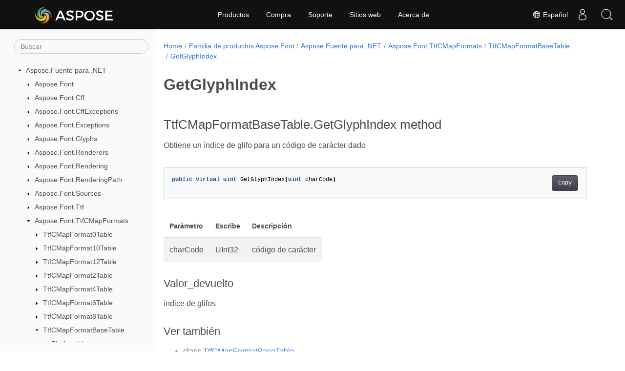

--- FILE ---
content_type: text/html
request_url: https://reference.aspose.com/font/es/net/aspose.font.ttfcmapformats/ttfcmapformatbasetable/getglyphindex/
body_size: 5329
content:
<!doctype html><html lang=es class=no-js><head><meta charset=utf-8><meta name=viewport content="width=device-width,initial-scale=1,shrink-to-fit=no"><link rel=canonical href=https://reference.aspose.com/font/es/net/aspose.font.ttfcmapformats/ttfcmapformatbasetable/getglyphindex/><link rel=alternate hreflang=en href=https://reference.aspose.com/font/net/aspose.font.ttfcmapformats/ttfcmapformatbasetable/getglyphindex/><link rel=alternate hreflang=ru href=https://reference.aspose.com/font/ru/net/aspose.font.ttfcmapformats/ttfcmapformatbasetable/getglyphindex/><link rel=alternate hreflang=zh href=https://reference.aspose.com/font/zh/net/aspose.font.ttfcmapformats/ttfcmapformatbasetable/getglyphindex/><link rel=alternate hreflang=ar href=https://reference.aspose.com/font/ar/net/aspose.font.ttfcmapformats/ttfcmapformatbasetable/getglyphindex/><link rel=alternate hreflang=fr href=https://reference.aspose.com/font/fr/net/aspose.font.ttfcmapformats/ttfcmapformatbasetable/getglyphindex/><link rel=alternate hreflang=de href=https://reference.aspose.com/font/de/net/aspose.font.ttfcmapformats/ttfcmapformatbasetable/getglyphindex/><link rel=alternate hreflang=it href=https://reference.aspose.com/font/it/net/aspose.font.ttfcmapformats/ttfcmapformatbasetable/getglyphindex/><link rel=alternate hreflang=es href=https://reference.aspose.com/font/es/net/aspose.font.ttfcmapformats/ttfcmapformatbasetable/getglyphindex/><link rel=alternate hreflang=sv href=https://reference.aspose.com/font/sv/net/aspose.font.ttfcmapformats/ttfcmapformatbasetable/getglyphindex/><link rel=alternate hreflang=tr href=https://reference.aspose.com/font/tr/net/aspose.font.ttfcmapformats/ttfcmapformatbasetable/getglyphindex/><link rel=alternate hreflang=x-default href=https://reference.aspose.com/font/net/aspose.font.ttfcmapformats/ttfcmapformatbasetable/getglyphindex/><meta name=generator content="Hugo 0.119.0"><meta name=robots content="index, follow"><link rel=apple-touch-icon sizes=180x180 href=https://cms.admin.containerize.com/templates/asposecloud/images/apple-touch-icon.png><link rel=icon type=image/png sizes=32x32 href=https://cms.admin.containerize.com/templates/asposecloud/images/favicon-32x32.png><link rel=icon type=image/png sizes=16x16 href=https://cms.admin.containerize.com/templates/asposecloud/images/favicon-16x16.png><link rel=mask-icon href=https://cms.admin.containerize.com/templates/asposecloud/images/safari-pinned-tab.svg color=#5bbad5><link rel="shortcut icon" href=https://cms.admin.containerize.com/templates/asposecloud/images/favicon.ico><meta name=msapplication-TileColor content="#2b5797"><meta name=msapplication-config content="https://cms.admin.containerize.com/templates/asposecloud/images/browserconfig.xml"><meta name=theme-color content="#ffffff"><meta name=author content="Aspose"><title>GetGlyphIndex |
Referencia de la API de Aspose.Font para .NET</title><meta name=description content="Obtiene un índice de glifo para un código de carácter dado"><script type=application/ld+json>{"@context":"http://schema.org","@type":"BreadcrumbList","itemListElement":[{"@type":"ListItem","position":1,"item":{"@id":"https:\/\/reference.aspose.com\/","name":"Referencia de la API"}},{"@type":"ListItem","position":2,"item":{"@id":"https:\/\/reference.aspose.com\/font\/","name":"Font"}},{"@type":"ListItem","position":3,"item":{"@id":"https:\/\/reference.aspose.com\/font\/es\/net\/","name":".NET"}},{"@type":"ListItem","position":4,"item":{"@id":"https:\/\/reference.aspose.com\/font\/es\/net\/aspose.font.ttfcmapformats\/","name":"Aspose.font.ttfcmapformats"}},{"@type":"ListItem","position":5,"item":{"@id":"https:\/\/reference.aspose.com\/font\/es\/net\/aspose.font.ttfcmapformats\/ttfcmapformatbasetable\/","name":"Ttfcmapformatbasetable"}},{"@type":"ListItem","position":6,"item":{"@id":"https:\/\/reference.aspose.com\/font\/es\/net\/aspose.font.ttfcmapformats\/ttfcmapformatbasetable\/getglyphindex\/","name":"Getglyphindex"}}]}</script><script type=application/ld+json>{"@context":"http://schema.org/","@type":"SoftwareApplication","name":"Aspose.Font for Net","applicationCategory":"DeveloperApplication","image":["https://www.aspose.cloud/templates/aspose/img/products/font/aspose_font-for-net.svg"],"description":"Obtiene un índice de glifo para un código de carácter dado","downloadUrl":"https://releases.aspose.com/font/net/","releaseNotes":"https://docs.aspose.com/font/net/release-notes/","operatingSystem":["Windows","Linux","macOS"]}</script><script type=application/ld+json>{"@context":"https://schema.org/","@type":"Article","mainEntityOfPage":{"@type":"WebPage","@id":"https:\/\/reference.aspose.com\/font\/es\/net\/aspose.font.ttfcmapformats\/ttfcmapformatbasetable\/getglyphindex\/"},"headline":"GetGlyphIndex","description":"Obtiene un índice de glifo para un código de carácter dado","image":{"@type":"ImageObject","url":"https://www.aspose.cloud/templates/aspose/img/products/font/aspose_font-for-net.svg","width":"","height":""},"author":{"@type":"Organization","name":"Aspose Pty Ltd"},"publisher":{"@type":"Organization","name":"Aspose Pty Ltd","logo":{"@type":"ImageObject","url":"https://about.aspose.com/templates/aspose/img/svg/aspose-logo.svg","width":"","height":""}},"datePublished":"2025-12-11","wordCount":"40","articleBody":"[TtfCMapFormatBaseTable.GetGlyphIndex method Obtiene un índice de glifo para un código de carácter dado public virtual uint GetGlyphIndex(uint charCode) Parámetro Escribe Descripción charCode UInt32 código de carácter Valor_devuelto índice de glifos Ver también class TtfCMapFormatBaseTable espacio de nombres Aspose.Font.TtfCMapFormats asamblea Aspose.Font]"}</script><script type=application/ld+json>{"@context":"https://schema.org","@type":"Organization","name":"Aspose Pty. Ltd.","url":"https://www.aspose.com","logo":"https://about.aspose.com/templates/aspose/img/svg/aspose-logo.svg","alternateName":"Aspose","sameAs":["https://www.facebook.com/Aspose/","https://twitter.com/Aspose","https://www.youtube.com/user/AsposeVideo","https://www.linkedin.com/company/aspose","https://stackoverflow.com/questions/tagged/aspose","https://aspose.quora.com/","https://aspose.github.io/"],"contactPoint":[{"@type":"ContactPoint","telephone":"+1 903 306 1676","contactType":"sales","areaServed":"US","availableLanguage":"en"},{"@type":"ContactPoint","telephone":"+44 141 628 8900","contactType":"sales","areaServed":"GB","availableLanguage":"en"},{"@type":"ContactPoint","telephone":"+61 2 8006 6987","contactType":"sales","areaServed":"AU","availableLanguage":"en"}]}</script><script type=application/ld+json>{"@context":"https://schema.org","@type":"WebSite","url":"https://www.aspose.com","sameAs":["https://search.aspose.com","https://docs.aspose.com","https://blog.aspose.com","https://forum.aspose.com","https://products.aspose.com","https://about.aspose.com","https://purchase.aspose.com","https://reference.aspose.com"],"potentialAction":{"@type":"SearchAction","target":"https://search.aspose.com/search/?q={search_term_string}","query-input":"required name=search_term_string"}}</script><meta itemprop=name content="GetGlyphIndex"><meta itemprop=description content="Obtiene un índice de glifo para un código de carácter dado"><script>(function(e,t,n,s,o){e[s]=e[s]||[],e[s].push({"gtm.start":(new Date).getTime(),event:"gtm.js"});var a=t.getElementsByTagName(n)[0],i=t.createElement(n),r=s!="dataLayer"?"&l="+s:"";i.async=!0,i.src="https://www.googletagmanager.com/gtm.js?id="+o+r,a.parentNode.insertBefore(i,a)})(window,document,"script","dataLayer","GTM-NJMHSH")</script><meta property="og:title" content="GetGlyphIndex"><meta property="og:description" content="Obtiene un índice de glifo para un código de carácter dado"><meta property="og:type" content="website"><meta property="og:url" content="https://reference.aspose.com/font/es/net/aspose.font.ttfcmapformats/ttfcmapformatbasetable/getglyphindex/"><link rel=preload href=/font/scss/main.min.20400877947e2956c31df4f46ebaf81d593c09123b51be8e47950d6b69f9308c.css as=style><link href=/font/scss/main.min.20400877947e2956c31df4f46ebaf81d593c09123b51be8e47950d6b69f9308c.css rel=stylesheet integrity><link href=/font/scss/_code-block.min.850cff2ee102b37a8b0912358fa59fa02fa35dbf562c460ce05c402a5b6709c0.css rel=stylesheet integrity><link href=/font/css/locale.min.css rel=stylesheet></head><body class=td-section><noscript><iframe src="https://www.googletagmanager.com/ns.html?id=GTM-NJMHSH" height=0 width=0 style=display:none;visibility:hidden></iframe></noscript><div class="container-fluid td-outer"><div class=td-main><div class="row flex-xl-nowrap min-height-main-content"><div id=left-side-bar-menu class="split td-sidebar d-print-none col-12 col-md-3 col-xl-3"><div id=td-sidebar-menu class="add-scroll td-sidebar__inner"><form class="td-sidebar__search d-flex align-items-center"><input type=text id=internalSearch class="form-control td-search-input" placeholder=Buscar aria-label=Buscar autocomplete=off data-index=reference.aspose.com>
<button class="btn btn-link td-sidebar__toggle d-md-none p-0 ml-3 fa fa-bars" type=button data-toggle=collapse data-target=#td-section-nav aria-controls=td-docs-nav aria-expanded=false aria-label="Toggle section navigation"></button></form><nav class="td-sidebar-nav pt-2 pl-4 collapse" id=td-section-nav><div class="nav-item dropdown d-block d-lg-none"><a class="nav-link dropdown-toggle" href=# id=navbarDropdown role=button data-toggle=dropdown aria-haspopup=true aria-expanded=false>Español</a><div class=dropdown-menu aria-labelledby=navbarDropdownMenuLink><a class=dropdown-item href=/font/net/aspose.font.ttfcmapformats/ttfcmapformatbasetable/getglyphindex/>English</a><a class=dropdown-item href=/font/ru/net/aspose.font.ttfcmapformats/ttfcmapformatbasetable/getglyphindex/>Русский</a><a class=dropdown-item href=/font/zh/net/aspose.font.ttfcmapformats/ttfcmapformatbasetable/getglyphindex/>简体中文</a><a class=dropdown-item href=/font/ar/net/aspose.font.ttfcmapformats/ttfcmapformatbasetable/getglyphindex/>عربي</a><a class=dropdown-item href=/font/fr/net/aspose.font.ttfcmapformats/ttfcmapformatbasetable/getglyphindex/>Français</a><a class=dropdown-item href=/font/de/net/aspose.font.ttfcmapformats/ttfcmapformatbasetable/getglyphindex/>Deutsch</a><a class=dropdown-item href=/font/it/net/aspose.font.ttfcmapformats/ttfcmapformatbasetable/getglyphindex/>Italiano</a><a class=dropdown-item href=/font/sv/net/aspose.font.ttfcmapformats/ttfcmapformatbasetable/getglyphindex/>Svenska</a><a class=dropdown-item href=/font/tr/net/aspose.font.ttfcmapformats/ttfcmapformatbasetable/getglyphindex/>Türkçe</a></div></div><ul class=td-sidebar-nav__section><li class=td-sidebar-nav__section-title><img src=/font/icons/caret-down.svg alt=caret-down class="icon open-icon" width=10px height=10px><a href=/font/es/net/ class="align-left pl-0 pr-2td-sidebar-link td-sidebar-link__section">Aspose.Fuente para .NET</a></li><ul><li id=id_fontesnet><ul class=td-sidebar-nav__section><li class=td-sidebar-nav__section-title><img src=/font/icons/caret-down.svg alt=caret-closed class="icon closed-icon" width=10px height=10px><a href=/font/es/net/aspose.font/ class="align-left pl-0 pr-2collapsedtd-sidebar-link td-sidebar-link__section">Aspose.Font</a></li><ul><li id=id_fontesnetasposefont></li></ul></ul><ul class=td-sidebar-nav__section><li class=td-sidebar-nav__section-title><img src=/font/icons/caret-down.svg alt=caret-closed class="icon closed-icon" width=10px height=10px><a href=/font/es/net/aspose.font.cff/ class="align-left pl-0 pr-2collapsedtd-sidebar-link td-sidebar-link__section">Aspose.Font.Cff</a></li><ul><li id=id_fontesnetasposefontcff></li></ul></ul><ul class=td-sidebar-nav__section><li class=td-sidebar-nav__section-title><img src=/font/icons/caret-down.svg alt=caret-closed class="icon closed-icon" width=10px height=10px><a href=/font/es/net/aspose.font.cffexceptions/ class="align-left pl-0 pr-2collapsedtd-sidebar-link td-sidebar-link__section">Aspose.Font.CffExceptions</a></li><ul><li id=id_fontesnetasposefontcffexceptions></li></ul></ul><ul class=td-sidebar-nav__section><li class=td-sidebar-nav__section-title><img src=/font/icons/caret-down.svg alt=caret-closed class="icon closed-icon" width=10px height=10px><a href=/font/es/net/aspose.font.exceptions/ class="align-left pl-0 pr-2collapsedtd-sidebar-link td-sidebar-link__section">Aspose.Font.Exceptions</a></li><ul><li id=id_fontesnetasposefontexceptions></li></ul></ul><ul class=td-sidebar-nav__section><li class=td-sidebar-nav__section-title><img src=/font/icons/caret-down.svg alt=caret-closed class="icon closed-icon" width=10px height=10px><a href=/font/es/net/aspose.font.glyphs/ class="align-left pl-0 pr-2collapsedtd-sidebar-link td-sidebar-link__section">Aspose.Font.Glyphs</a></li><ul><li id=id_fontesnetasposefontglyphs></li></ul></ul><ul class=td-sidebar-nav__section><li class=td-sidebar-nav__section-title><img src=/font/icons/caret-down.svg alt=caret-closed class="icon closed-icon" width=10px height=10px><a href=/font/es/net/aspose.font.renderers/ class="align-left pl-0 pr-2collapsedtd-sidebar-link td-sidebar-link__section">Aspose.Font.Renderers</a></li><ul><li id=id_fontesnetasposefontrenderers></li></ul></ul><ul class=td-sidebar-nav__section><li class=td-sidebar-nav__section-title><img src=/font/icons/caret-down.svg alt=caret-closed class="icon closed-icon" width=10px height=10px><a href=/font/es/net/aspose.font.rendering/ class="align-left pl-0 pr-2collapsedtd-sidebar-link td-sidebar-link__section">Aspose.Font.Rendering</a></li><ul><li id=id_fontesnetasposefontrendering></li></ul></ul><ul class=td-sidebar-nav__section><li class=td-sidebar-nav__section-title><img src=/font/icons/caret-down.svg alt=caret-closed class="icon closed-icon" width=10px height=10px><a href=/font/es/net/aspose.font.renderingpath/ class="align-left pl-0 pr-2collapsedtd-sidebar-link td-sidebar-link__section">Aspose.Font.RenderingPath</a></li><ul><li id=id_fontesnetasposefontrenderingpath></li></ul></ul><ul class=td-sidebar-nav__section><li class=td-sidebar-nav__section-title><img src=/font/icons/caret-down.svg alt=caret-closed class="icon closed-icon" width=10px height=10px><a href=/font/es/net/aspose.font.sources/ class="align-left pl-0 pr-2collapsedtd-sidebar-link td-sidebar-link__section">Aspose.Font.Sources</a></li><ul><li id=id_fontesnetasposefontsources></li></ul></ul><ul class=td-sidebar-nav__section><li class=td-sidebar-nav__section-title><img src=/font/icons/caret-down.svg alt=caret-closed class="icon closed-icon" width=10px height=10px><a href=/font/es/net/aspose.font.ttf/ class="align-left pl-0 pr-2collapsedtd-sidebar-link td-sidebar-link__section">Aspose.Font.Ttf</a></li><ul><li id=id_fontesnetasposefontttf></li></ul></ul><ul class=td-sidebar-nav__section><li class=td-sidebar-nav__section-title><img src=/font/icons/caret-down.svg alt=caret-down class="icon open-icon" width=10px height=10px><a href=/font/es/net/aspose.font.ttfcmapformats/ class="align-left pl-0 pr-2td-sidebar-link td-sidebar-link__section">Aspose.Font.TtfCMapFormats</a></li><ul><li id=id_fontesnetasposefontttfcmapformats><ul class=td-sidebar-nav__section><li class=td-sidebar-nav__section-title><img src=/font/icons/caret-down.svg alt=caret-closed class="icon closed-icon" width=10px height=10px><a href=/font/es/net/aspose.font.ttfcmapformats/ttfcmapformat0table/ class="align-left pl-0 pr-2collapsedtd-sidebar-link td-sidebar-link__section">TtfCMapFormat0Table</a></li><ul><li id=id_fontesnetasposefontttfcmapformatsttfcmapformat0table></li></ul></ul><ul class=td-sidebar-nav__section><li class=td-sidebar-nav__section-title><img src=/font/icons/caret-down.svg alt=caret-closed class="icon closed-icon" width=10px height=10px><a href=/font/es/net/aspose.font.ttfcmapformats/ttfcmapformat10table/ class="align-left pl-0 pr-2collapsedtd-sidebar-link td-sidebar-link__section">TtfCMapFormat10Table</a></li><ul><li id=id_fontesnetasposefontttfcmapformatsttfcmapformat10table></li></ul></ul><ul class=td-sidebar-nav__section><li class=td-sidebar-nav__section-title><img src=/font/icons/caret-down.svg alt=caret-closed class="icon closed-icon" width=10px height=10px><a href=/font/es/net/aspose.font.ttfcmapformats/ttfcmapformat12table/ class="align-left pl-0 pr-2collapsedtd-sidebar-link td-sidebar-link__section">TtfCMapFormat12Table</a></li><ul><li id=id_fontesnetasposefontttfcmapformatsttfcmapformat12table></li></ul></ul><ul class=td-sidebar-nav__section><li class=td-sidebar-nav__section-title><img src=/font/icons/caret-down.svg alt=caret-closed class="icon closed-icon" width=10px height=10px><a href=/font/es/net/aspose.font.ttfcmapformats/ttfcmapformat2table/ class="align-left pl-0 pr-2collapsedtd-sidebar-link td-sidebar-link__section">TtfCMapFormat2Table</a></li><ul><li id=id_fontesnetasposefontttfcmapformatsttfcmapformat2table></li></ul></ul><ul class=td-sidebar-nav__section><li class=td-sidebar-nav__section-title><img src=/font/icons/caret-down.svg alt=caret-closed class="icon closed-icon" width=10px height=10px><a href=/font/es/net/aspose.font.ttfcmapformats/ttfcmapformat4table/ class="align-left pl-0 pr-2collapsedtd-sidebar-link td-sidebar-link__section">TtfCMapFormat4Table</a></li><ul><li id=id_fontesnetasposefontttfcmapformatsttfcmapformat4table></li></ul></ul><ul class=td-sidebar-nav__section><li class=td-sidebar-nav__section-title><img src=/font/icons/caret-down.svg alt=caret-closed class="icon closed-icon" width=10px height=10px><a href=/font/es/net/aspose.font.ttfcmapformats/ttfcmapformat6table/ class="align-left pl-0 pr-2collapsedtd-sidebar-link td-sidebar-link__section">TtfCMapFormat6Table</a></li><ul><li id=id_fontesnetasposefontttfcmapformatsttfcmapformat6table></li></ul></ul><ul class=td-sidebar-nav__section><li class=td-sidebar-nav__section-title><img src=/font/icons/caret-down.svg alt=caret-closed class="icon closed-icon" width=10px height=10px><a href=/font/es/net/aspose.font.ttfcmapformats/ttfcmapformat8table/ class="align-left pl-0 pr-2collapsedtd-sidebar-link td-sidebar-link__section">TtfCMapFormat8Table</a></li><ul><li id=id_fontesnetasposefontttfcmapformatsttfcmapformat8table></li></ul></ul><ul class=td-sidebar-nav__section><li class=td-sidebar-nav__section-title><img src=/font/icons/caret-down.svg alt=caret-down class="icon open-icon" width=10px height=10px><a href=/font/es/net/aspose.font.ttfcmapformats/ttfcmapformatbasetable/ class="align-left pl-0 pr-2td-sidebar-link td-sidebar-link__section">TtfCMapFormatBaseTable</a></li><ul><li id=id_fontesnetasposefontttfcmapformatsttfcmapformatbasetable><ul class=td-sidebar-nav__section><li class=td-sidebar-nav__section-title><div class="icon space-without-icon"></div><a href=/font/es/net/aspose.font.ttfcmapformats/ttfcmapformatbasetable/platformid/ class="align-left pl-0 pr-2collapsedtd-sidebar-link td-sidebar-link__section">PlatformId</a></li><ul><li id=id_fontesnetasposefontttfcmapformatsttfcmapformatbasetableplatformid></li></ul></ul><ul class=td-sidebar-nav__section><li class=td-sidebar-nav__section-title><div class="icon space-without-icon"></div><a href=/font/es/net/aspose.font.ttfcmapformats/ttfcmapformatbasetable/platformspecificid/ class="align-left pl-0 pr-2collapsedtd-sidebar-link td-sidebar-link__section">PlatformSpecificId</a></li><ul><li id=id_fontesnetasposefontttfcmapformatsttfcmapformatbasetableplatformspecificid></li></ul></ul><ul class=td-sidebar-nav__section><li class=td-sidebar-nav__section-title><div class="icon space-without-icon"></div><a href=/font/es/net/aspose.font.ttfcmapformats/ttfcmapformatbasetable/getallcodes/ class="align-left pl-0 pr-2collapsedtd-sidebar-link td-sidebar-link__section">GetAllCodes</a></li><ul><li id=id_fontesnetasposefontttfcmapformatsttfcmapformatbasetablegetallcodes></li></ul></ul><ul class=td-sidebar-nav__section><li class=td-sidebar-nav__section-title><div class="icon space-without-icon"></div><a href=/font/es/net/aspose.font.ttfcmapformats/ttfcmapformatbasetable/getglyphindex/ class="align-left pl-0 pr-2collapsed activetd-sidebar-link td-sidebar-link__section">GetGlyphIndex</a></li><ul><li id=id_fontesnetasposefontttfcmapformatsttfcmapformatbasetablegetglyphindex></li></ul></ul></li></ul></ul></li></ul></ul><ul class=td-sidebar-nav__section><li class=td-sidebar-nav__section-title><img src=/font/icons/caret-down.svg alt=caret-closed class="icon closed-icon" width=10px height=10px><a href=/font/es/net/aspose.font.ttfcommon/ class="align-left pl-0 pr-2collapsedtd-sidebar-link td-sidebar-link__section">Aspose.Font.TtfCommon</a></li><ul><li id=id_fontesnetasposefontttfcommon></li></ul></ul><ul class=td-sidebar-nav__section><li class=td-sidebar-nav__section-title><img src=/font/icons/caret-down.svg alt=caret-closed class="icon closed-icon" width=10px height=10px><a href=/font/es/net/aspose.font.ttfhelpers/ class="align-left pl-0 pr-2collapsedtd-sidebar-link td-sidebar-link__section">Aspose.Font.TtfHelpers</a></li><ul><li id=id_fontesnetasposefontttfhelpers></li></ul></ul><ul class=td-sidebar-nav__section><li class=td-sidebar-nav__section-title><img src=/font/icons/caret-down.svg alt=caret-closed class="icon closed-icon" width=10px height=10px><a href=/font/es/net/aspose.font.ttftables/ class="align-left pl-0 pr-2collapsedtd-sidebar-link td-sidebar-link__section">Aspose.Font.TtfTables</a></li><ul><li id=id_fontesnetasposefontttftables></li></ul></ul><ul class=td-sidebar-nav__section><li class=td-sidebar-nav__section-title><img src=/font/icons/caret-down.svg alt=caret-closed class="icon closed-icon" width=10px height=10px><a href=/font/es/net/aspose.font.type1/ class="align-left pl-0 pr-2collapsedtd-sidebar-link td-sidebar-link__section">Aspose.Font.Type1</a></li><ul><li id=id_fontesnetasposefonttype1></li></ul></ul><ul class=td-sidebar-nav__section><li class=td-sidebar-nav__section-title><img src=/font/icons/caret-down.svg alt=caret-closed class="icon closed-icon" width=10px height=10px><a href=/font/es/net/aspose.font.woffexceptions/ class="align-left pl-0 pr-2collapsedtd-sidebar-link td-sidebar-link__section">Aspose.Font.WoffExceptions</a></li><ul><li id=id_fontesnetasposefontwoffexceptions></li></ul></ul></li></ul></ul></nav><div id=sidebar-resizer class="ui-resizable-handle ui-resizable-e"></div></div></div><div id=right-side class="split col-12 col-md-9 col-xl-9"><div class=row><main id=main-content class="col-12 col-md-12 col-xl-12" role=main><nav aria-label=breadcrumb class="d-none d-md-block d-print-none"><ol class="breadcrumb spb-1"><li class=breadcrumb-item><a href=/>Home</a></li><li class=breadcrumb-item><a href=/font/es/>Familia de productos Aspose.Font</a></li><li class=breadcrumb-item><a href=/font/es/net/>Aspose.Fuente para .NET</a></li><li class=breadcrumb-item><a href=/font/es/net/aspose.font.ttfcmapformats/>Aspose.Font.TtfCMapFormats</a></li><li class=breadcrumb-item><a href=/font/es/net/aspose.font.ttfcmapformats/ttfcmapformatbasetable/>TtfCMapFormatBaseTable</a></li><li class="breadcrumb-item active" aria-current=page><a href=/font/es/net/aspose.font.ttfcmapformats/ttfcmapformatbasetable/getglyphindex/>GetGlyphIndex</a></li></ol></nav><div class=td-content><h1>GetGlyphIndex</h1><h2 id=ttfcmapformatbasetablegetglyphindex-method>TtfCMapFormatBaseTable.GetGlyphIndex method</h2><p>Obtiene un índice de glifo para un código de carácter dado</p><div class=highlight><pre tabindex=0 class=chroma><code class=language-csharp data-lang=csharp><span class=line><span class=cl><span class=kd>public</span> <span class=k>virtual</span> <span class=kt>uint</span> <span class=n>GetGlyphIndex</span><span class=p>(</span><span class=kt>uint</span> <span class=n>charCode</span><span class=p>)</span>
</span></span></code></pre></div><table><thead><tr><th>Parámetro</th><th>Escribe</th><th>Descripción</th></tr></thead><tbody><tr><td>charCode</td><td>UInt32</td><td>código de carácter</td></tr></tbody></table><h3 id=valor_devuelto>Valor_devuelto</h3><p>índice de glifos</p><h3 id=ver-también>Ver también</h3><ul><li>class <a href=../../ttfcmapformatbasetable>TtfCMapFormatBaseTable</a></li><li>espacio de nombres <a href=../../ttfcmapformatbasetable>Aspose.Font.TtfCMapFormats</a></li><li>asamblea <a href=../../../>Aspose.Font</a></li></ul></div><div class=row><div class="position-relative mx-auto col-lg-12"><div class="p-3 mt-5"><div class="d-flex justify-content-between"><a class=prev-next-links href=/font/es/net/aspose.font.ttfcmapformats/ttfcmapformatbasetable/getallcodes/><svg class="narrow prev-next-icons right-narrow" xmlns="http://www.w3.org/2000/svg" viewBox="0 0 320 512"><path d="M34.52 239.03 228.87 44.69c9.37-9.37 24.57-9.37 33.94.0l22.67 22.67c9.36 9.36 9.37 24.52.04 33.9L131.49 256l154.02 154.75c9.34 9.38 9.32 24.54-.04 33.9l-22.67 22.67c-9.37 9.37-24.57 9.37-33.94.0L34.52 272.97c-9.37-9.37-9.37-24.57.0-33.94z"/></svg>GetAllCodes</a></div></div></div></div></main></div></div></div></div></div><script src=https://code.jquery.com/jquery-3.3.1.min.js integrity="sha256-FgpCb/KJQlLNfOu91ta32o/NMZxltwRo8QtmkMRdAu8=" crossorigin=anonymous></script><script src=/font/js/main.26c2ca815bab575fae0d639643e487e35324b506c14dd2a5316b937d9210b5e2.js integrity="sha256-JsLKgVurV1+uDWOWQ+SH41MktQbBTdKlMWuTfZIQteI=" crossorigin=anonymous></script>
<script>(function(e,t,n,s,o,i,a){e.ContainerizeMenuObject=o,e[o]=e[o]||function(){(e[o].q=e[o].q||[]).push(arguments)},e[o].l=1*new Date,i=t.createElement(n),a=t.getElementsByTagName(n)[0],i.async=1,i.src=s,a.parentNode.append(i)})(window,document,"script","https://menu-new.containerize.com/scripts/engine.min.js?v=1.0.1","aspose-es")</script><div class=lang-selector id=locale style=display:none!important><a href=#><em class="flag-es flag-24"></em>&nbsp;Español</a></div><div class="modal fade lanpopup" id=langModal tabindex=-1 aria-labelledby=langModalLabel data-nosnippet aria-modal=true role=dialog style=display:none><div class="modal-dialog modal-dialog-centered modal-lg"><div class=modal-content style=background-color:#343a40><a class=lang-close id=lang-close><img src=/font/icons/close.svg width=14 height=14 alt=Close></em></a><div class=modal-body><div class=rowbox><div class="col langbox"><a href=/font/net/aspose.font.ttfcmapformats/ttfcmapformatbasetable/getglyphindex/ data-title=En class=langmenu><span><em class="flag-us flag-24"></em>&nbsp;English</span></a></div><div class="col langbox"><a href=/font/ru/net/aspose.font.ttfcmapformats/ttfcmapformatbasetable/getglyphindex/ data-title=Ru class=langmenu><span><em class="flag-ru flag-24"></em>&nbsp;Русский</span></a></div><div class="col langbox"><a href=/font/zh/net/aspose.font.ttfcmapformats/ttfcmapformatbasetable/getglyphindex/ data-title=Zh class=langmenu><span><em class="flag-cn flag-24"></em>&nbsp;简体中文</span></a></div><div class="col langbox"><a href=/font/ar/net/aspose.font.ttfcmapformats/ttfcmapformatbasetable/getglyphindex/ data-title=Ar class=langmenu><span><em class="flag-sa flag-24"></em>&nbsp;عربي</span></a></div><div class="col langbox"><a href=/font/fr/net/aspose.font.ttfcmapformats/ttfcmapformatbasetable/getglyphindex/ data-title=Fr class=langmenu><span><em class="flag-fr flag-24"></em>&nbsp;Français</span></a></div><div class="col langbox"><a href=/font/de/net/aspose.font.ttfcmapformats/ttfcmapformatbasetable/getglyphindex/ data-title=De class=langmenu><span><em class="flag-de flag-24"></em>&nbsp;Deutsch</span></a></div><div class="col langbox"><a href=/font/it/net/aspose.font.ttfcmapformats/ttfcmapformatbasetable/getglyphindex/ data-title=It class=langmenu><span><em class="flag-it flag-24"></em>&nbsp;Italiano</span></a></div><div class="col langbox"><a href=/font/sv/net/aspose.font.ttfcmapformats/ttfcmapformatbasetable/getglyphindex/ data-title=Sv class=langmenu><span><em class="flag-se flag-24"></em>&nbsp;Svenska</span></a></div><div class="col langbox"><a href=/font/tr/net/aspose.font.ttfcmapformats/ttfcmapformatbasetable/getglyphindex/ data-title=Tr class=langmenu><span><em class="flag-tr flag-24"></em>&nbsp;Türkçe</span></a></div></div></div></div></div></div></div><script>const langshowpop=document.getElementById("locale"),langhidepop=document.getElementById("lang-close");langshowpop.addEventListener("click",addClass,!1),langhidepop.addEventListener("click",removeClass,!1);function addClass(){var e=document.querySelector(".lanpopup");e.classList.toggle("show")}function removeClass(){var e=document.querySelector(".lanpopup");e.classList.remove("show")}</script><script defer>const observer=new MutationObserver((e,t)=>{const n=document.getElementById("DynabicMenuUserControls");if(n){const e=document.getElementById("locale");n.prepend(e),e.setAttribute("id","localswitch"),e.setAttribute("style","visibility:visible"),t.disconnect();return}});observer.observe(document,{childList:!0,subtree:!0})</script><div id=DynabicMenuFooter></div></body></html>